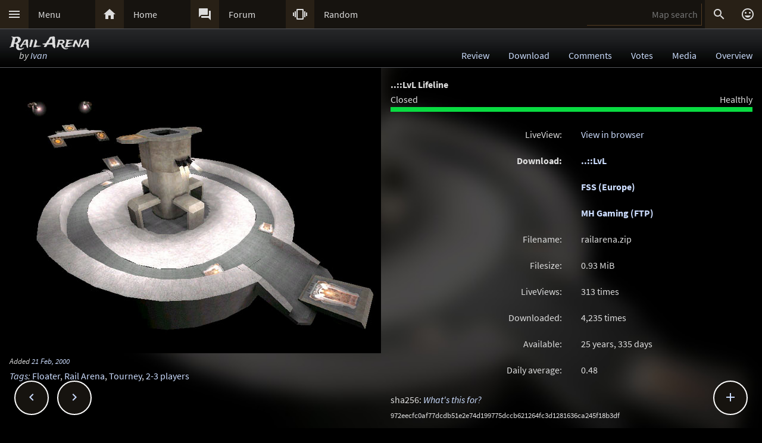

--- FILE ---
content_type: text/html; charset=UTF-8
request_url: https://lvlworld.com/download/id:119
body_size: 6345
content:
<!DOCTYPE html> 
<html lang="en"> 
<head> 
<title>Rail Arena by Ivan (railarena) Download options - ..::LvL - Quake 3 Arena Maps (Q3A Custom Maps)</title> 
<link rel="alternate" href="//lvlworld.com/xml/lvl.xml" type="application/rss+xml" title="..::LvL RSS">
<link rel="stylesheet" href="/rc/2403.css">
<link rel="icon" type="image/png" href="/favicon-192x192.png" sizes="192x192">
<link rel="apple-touch-icon-precomposed" href="/apple-touch-icon-precomposed.png">
<link rel="apple-touch-icon" href="/apple-touch-icon.png">
<link rel="shortcut icon" type="image/x-icon" href="/favicon.ico" sizes="32x32 24x24 16x16">
<link rel="search" type="application/opensearchdescription+xml" title="..::LvL - Q3A Map search" href="/opensearch.xml">
<link rel="manifest" href="/site.webmanifest">
<meta name="theme-color" content="#16130f">
<meta name="viewport" content="width=device-width">
<meta name="msapplication-TileColor" content="#1d1d1d">
<meta name="msapplication-TileImage" content="/mstile-144x144.png">
<meta name="mobile-web-app-capable" content="yes">
<meta property="og:title" content="Rail Arena by Ivan (railarena) Download options">
<meta property="og:type" content="website">
<meta property="og:url" content="https://lvlworld.com/download/id:119">
<meta property="og:image" content="https://lvlworld.com/levels/railarena/railarenalg.jpg">
<base target="_top">
</head>
<body>
<div class="contain"><div class="contain menuBar">
<div class="menuWrap" id="mMenu"><div class="menuBut"><a href="/menu">&#xE5D2;</a></div><div class="menuTxt"><a href="/menu">Menu</a></div></div><div class="menuWrap" id="mHome"><div class="menuBut"><a href="/">&#xE88A;</a></div><div class="menuTxt"><a href="/">Home</a></div></div><div class="menuWrap" id="mForum"><div class="menuBut"><a href="/forum">&#xE0BF;</a></div><div class="menuTxt"><a href="/forum">Forum</a></div></div><div class="menuWrap" id="mSurprise"><div class="menuBut"><a href="/surpriseme/download">&#xE62D;</a></div><div class="menuTxt"><a href="/surpriseme">Random</a></div></div>
<input type="text" id="menuSearch" class="menuSearch" placeholder="Map search">
<div class="menuRight">
<div class="menuButRight" id="mSearch">&#xE8B6;</div><div class="menuButRight" id="mLogin"><a href="/login" title="Login or register">&#xE420;</a></div>
</div>
</div></div>
<div id="pTitle" class="tBar"><div class="contain"><div class="pageTitle"><div class="pageSub1">Rail Arena</div><div class="pageSub2"><i>by <a href="/author/Ivan">Ivan</a></i></div></div><div class="pageQuick"><a href="/review/id:119">Review</a><a href="/download/id:119">Download</a><a href="/comments/id:119">Comments</a><a href="/votes/id:119">Votes</a><a href="/media/id:119">Media</a><a href="/overview/id:119">Overview</a></div></div></div>
<div class="contain">
<div id="mapPromo"><a href="/shot/id:119/s:railarena"><img src="[data-uri]" data-src="/levels/railarena/railarenalg.jpg" alt="Rail Arena by Ivan" title="Rail Arena by Ivan"></a><div class="mapIcons"><i class="fSml">Added <a href="/timeline/2000-02-21">21 Feb, 2000</a></i><div><i><a href="/overview/id:119">Tags</a>:</i> <a href="/searchadvance/Floater">Floater</a>, <a href="/searchadvance/Rail Arena">Rail Arena</a>, <a href="/searchadvance/Tourney">Tourney</a>, <a href="/searchadvance/2-3 players">2-3 players</a></div></div></div><div id="mapMain"><div class="mapRowInfo"><div class="llblockOp"><b>..::LvL Lifeline</b><br><div class="llleft">Closed</div><div class="llright">Healthly</div><br><div class="llwrap"><div style="width:100%;background-color:#09db41"></div></div><div class="llbutblock"><div class="flxWrap"><div class="flxBut"><a href="/donate">&#xEB3D;</a></div><div class="flxTxt"><a href="/donate">Donate today</a></div></div></div></div></div><div class="mapRowInfo"><div class="mapDlTxtLeft">LiveView:</div><div class="mapDlTxtRight"><a href="/liveView/download/119/a373523da19527891f50fff760dd5e1d/39dcb3fbf7cfc6ecb64d25b6f344a6f0">View in browser</a></div></div><div class="mapRowInfo"><div class="mapDlTxtLeft"><b>Download:</b><br />&#160;<br />&#160;</div><div class="mapDlTxtRight"><b><a href="#" class="dlLnk" data-dl="lvl" title="..::LvL World">..::LvL</a></b><br /><b><a href="#" class="dlLnk" data-dl="FSS" title="fast-stable-secure.net (Europe)">FSS (Europe)</a></b><br /><b><a href="#" class="dlLnk" data-dl="MHG" title="MH Gaming (FTP)">MH Gaming (FTP)</a></b></div></div><div class="mapRowInfo"><div class="mapDlTxtLeft">Filename:</div><div class="mapDlTxtRight">railarena.zip</div></div><div class="mapRowInfo"><div class="mapDlTxtLeft">Filesize:</div><div class="mapDlTxtRight">0.93 <span title="Mebibytes - 1024 base">MiB</span></div></div><div class="mapRowInfo"><div class="mapDlTxtLeft">LiveViews:</div><div class="mapDlTxtRight">313 times</div></div><div class="mapRowInfo"><div class="mapDlTxtLeft">Downloaded:</div><div class="mapDlTxtRight">4,235 times</div></div><div class="mapRowInfo"><div class="mapDlTxtLeft">Available:</div><div class="mapDlTxtRight">25 years, 335 days</div></div><div class="mapRowInfo"><div class="mapDlTxtLeft">Daily average:</div><div class="mapDlTxtRight">0.48</div></div>
<div class="mapMainText">
<div id="otherMaps"></div>
<p class="nWrap">
sha256: <i><a href="/sha256Info" id="shaInfo">What's this for?</a></i><br />
<span class="fSml">972eecfc0af77dcdb51e2e74d199775dccb621264fc3d1281636ca245f18b3df</span>
</p><p>
Found a map but not sure what to do next? Check the <i><a href="/howtoplay">how to play a Q3A map</a></i> F.A.Q.
</p><p>
Download notes
</p><p>
Download sites do <i><b>not</b></i> require a login, nor is there a queue or delay system before your download starts. In return, we simply ask that you do not abuse these links.
</p><p>
If you wish to link to these downloads, please link to this page instead, as the download links may change, but this URL will not.
</p><p>
The ..::LvL server is maintained by Tig and <a href="/donate">paid for with donations</a> from the community.
</p>
</div></div><div class="contain fixedButWrap"><div id="fixedButNext"><a href="/download/id:120">&#xE408;</a></div><div id="fixedButPrevious"><a href="/download/id:118">&#xE409;</a></div><div id="fixedBut"><a href="/download/id:119">&#xE145;</a></div><div id="fixedButConsole" class="fixedButConsoleGone"><div class="butWrap"><div class="butBut"><a href="/review/id:119">&#xE8D2;</a></div><div class="butTxt"><a href="/review/id:119">Review</a></div></div><div class="butWrap"><div class="butBut"><a href="/download/id:119">&#xE2C4;</a></div><div class="butTxt"><a href="/download/id:119">Download</a></div></div><div class="butWrap"><div class="butBut"><a href="/comments/id:119">&#xE8CD;</a></div><div class="butTxt"><a href="/comments/id:119">Comments</a></div></div><div class="butWrap"><div class="butBut"><a href="/votes/id:119">&#xE8DD;</a></div><div class="butTxt"><a href="/votes/id:119">Votes</a></div></div><div class="butWrap"><div class="butBut"><a href="/overview/id:119">&#xE88F;</a></div><div class="butTxt"><a href="/overview/id:119">Overview</a></div></div><div class="butWrap"><div class="butBut"><a href="/shot/id:119">&#xE413;</a></div><div class="butTxt"><a href="/shot/id:119">Screenshot</a></div></div><div class="butWrap"><div class="butBut"><a href="/readme/id:119">&#xE241;</a></div><div class="butTxt"><a href="/readme/id:119">Readme</a></div></div><div class="butWrap"><div class="butBut"><a href="/bookmark/download/id:119">&#xE867;</a></div><div class="butTxt"><a href="/bookmark/download/id:119">Bookmark</a></div></div><div class="butWrap"><div class="butBut"><a href="/browse/id:119">&#xE8F3;</a></div><div class="butTxt"><a href="/browse/id:119">Browse</a></div></div></div></div></div>
<div class="bg"><img class="bgImg" src="/levels/railarena/railarenabg.jpg" alt=""></div><div id="catch" class="catchGone"></div>
<div class="contain"><div id="menuConsole"><div id="menuContain"><div class="subWrap" id="subDonate">
<div class="subBut"><a href="/donate">&#xEB3D;</a></div>
<div class="subTxt"><a href="/donate">Donate</a></div>
</div><div class="subWrap"><div class="subBut"><a href="/filter">&#xE152;</a></div><div class="subTxt"><a href="/filter">Map filter</a></div></div><div class="subWrap"><div class="subBut"><a href="/trending">&#xE80E;</a></div><div class="subTxt"><a href="/trending">Trending</a></div></div><div class="subWrap"><div class="subBut"><a href="/timeline">&#xE192;</a></div><div class="subTxt"><a href="/timeline">Timeline</a></div></div><div class="subWrap"><div class="subBut"><a href="/browse">&#xE8F3;</a></div><div class="subTxt"><a href="/browse">Browse</a></div></div><div class="subWrap"><div class="subBut"><a href="/featured">&#xE86C;</a></div><div class="subTxt"><a href="/featured">Featured</a></div></div><div class="subWrap"><div class="subBut"><a href="/popularmaps">&#xE52D;</a></div><div class="subTxt"><a href="/popularmaps">Popular</a></div></div><div class="subWrap"><div class="subBut"><a href="/topmaps">&#xE838;</a></div><div class="subTxt"><a href="/topmaps">Top Maps</a></div></div><div class="subWrap"><div class="subBut"><a href="/authors">&#xE869;</a></div><div class="subTxt"><a href="/authors">Authors</a></div></div><div class="subWrap"><div class="subBut"><a href="/titles">&#xE264;</a></div><div class="subTxt"><a href="/titles">Map title</a></div></div><div class="subWrap"><div class="subBut"><a href="/queue">&#xE03C;</a></div><div class="subTxt"><a href="/queue">Map queue</a></div></div><div class="subWrap"><div class="subBut"><a href="/mods">&#xE429;</a></div><div class="subTxt"><a href="/mods">Q3A Mods</a></div></div><div class="subWrap"><div class="subBut"><a href="/members">&#xE7FC;</a></div><div class="subTxt"><a href="/members">Members</a></div></div><div class="subWrap"><div class="subBut"><a href="/contact">&#xE0BE;</a></div><div class="subTxt"><a href="/contact">Contact</a></div></div><div class="subWrap"><div class="subBut"><a href="/menu">&#xE8DE;</a></div><div class="subTxt"><a href="/menu">Full menu</a></div></div><div class="subWrap" id="subClose"><div class="subBut"><a href="/download/id:119">&#xE5C9;</a></div><div class="subTxt"><a href="/download/id:119">Close</a></div></div></div></div></div>
<div id="memberConsole"><div class="contain">
<div class="memberWrap"><div class="subWrap"><div class="subBut"><a href="/login" data-act="login">&#xE8E8;</a></div>
<div class="subTxt"><a href="/login" data-act="login">Sign in</a></div>
</div><div class="subWrap">
<div class="subBut"><a href="/register" data-act="register">&#xE7FE;</a></div>
<div class="subTxt"><a href="/register" data-act="register">Sign up</a></div>
</div><div class="subWrap" id="memberClose">
<div class="subBut"><a href="#">&#xE5C9;</a></div>
<div class="subTxt"><a href="#">Close</a></div>
</div></div>
</div></div>
<div id="searchConsole"><div class="contain"><div id="searchResultWrap"><div class="subWrap" id="searchFull"><div class="subBut"><a href="/search">&#xE42A;</a></div><div class="subTxt"><a href="/search">Full search</a></div></div><div class="subWrap" id="searchClose"><div class="subBut"><a href="/download/id:119">&#xE5C9;</a></div><div class="subTxt"><a href="/download/id:119">Close</a></div></div>
<div id="searchResult"></div></div></div></div>
<div><div class="footWrap"></div><div class="tBar footSticky"><div class="footBlock"><div class="pageSub1"><a href="/">..::LvL</a></div><div class="pageSub2"><i><a href="/">Q3A Database</a></i></div></div></div></div>
<div id="msgWrap"><a href="/membermsgs" class="msgOpt" title="Member messages"></a><i><a href="#" id="mNClear" class="msgOpt" title="Clear messages">Clear</a></i></div>
<script>
function eStp(e){if(e){e.stopPropagation();e.preventDefault();}}
function crtEl(d){return document.createElement(d)}
// show (true) or hide (false && only if open)
function mState(id,show){
var m=document.getElementById(id);
if(show){
// if requested, always show
m.classList.remove('menuHide');
m.classList.add('menuShow');
}else{
// Only hide if shown
if (m.classList.contains('menuShow')){
m.classList.remove('menuShow');
m.classList.add('menuHide');
}}}
function catchState(show){
var c=document.getElementById('catch');
if(show){
if(! c.classList.contains('catchShow')){
c.classList.remove('catchGone');
c.classList.remove('catchHide');
c.classList.add('catchShow');
}}else{
if(c.classList.contains('catchShow')){
c.classList.remove('catchShow');
c.classList.add('catchHide');
setTimeout(function(){
this.classList.add('catchGone');
}.bind(c),210);
}}}
// always hide all menus and self
function catchClick(e){
mState('menuConsole',0);
mState('memberConsole',0);
mState('searchConsole',0);
catchState(0);
}
function searchConsoleClick(e){mState('searchConsole',0);catchState(0);}
function memberConsoleClick(e){mState('memberConsole',0);catchState(0);}
function menuConsoleClick(e){mState('menuConsole',0);catchState(0);}
function subCloseClick(e){
eStp(e);
mState('menuConsole',0);
catchState(0);
}
function memberCloseClick(e){
eStp(e);
mState('memberConsole',0);
catchState(0);
}
function searchCloseClick(e){
eStp(e);
mState('searchConsole',0);
catchState(0);
}
function searchFullClick(e){
eStp(e);
mState('searchConsole',0);
catchState(0);
var s=document.getElementById('menuSearch');
location=(s.value)?'/search/'+ encodeURIComponent(s.value):'/search'; 
}
function menuClick(e){
eStp(e);
// current state is needed
var m=document.getElementById('menuConsole');
if(m.classList.contains('menuShow')){mState('menuConsole',0);catchState(0);}
else{mState('memberConsole',0);mState('searchConsole',0);mState('menuConsole',1);catchState(1);}
}
function memberClick(e){
eStp(e);
// current state is needed
var m=document.getElementById('memberConsole');
if(m.classList.contains('menuShow')){mState('memberConsole',0);catchState(0);} 
else {mState('menuConsole',0);mState('searchConsole',0);mState('memberConsole',1);catchState(1);}
}
function fixedButClick(e){
eStp(e);
// current state required
var b=document.getElementById('fixedBut');
var m=document.getElementById('fixedButConsole');
if(m.classList.contains('fixedButConsoleGone')){
m.classList.remove('fixedButConsoleGone');
m.classList.add('fixedButConsoleShow');
b.classList.add('fixedButOpen');
}else{
b.classList.remove('fixedButOpen');
m.classList.remove('fixedButConsoleShow');
m.classList.add('fixedButConsoleHide');
setTimeout(function(){
this.classList.remove('fixedButConsoleHide');
this.classList.add('fixedButConsoleGone');
}.bind(m),210);
}}
function confirmJson(str){
var j=null;
if(str){
try{j=JSON.parse(str);} 
catch(e){j=null;}
}
return j;
}
function safeTxt(str){
var p=crtEl("p");
p.appendChild(document.createTextNode(str));
return p.innerHTML;
}
function uriSafe(s){
if(s){
s=s.replace(/%/g,'%25');
s=s.replace(/#/g,'%23');
s=s.replace(/&/g,'%26');
s=s.replace(/\+/g,'%2B');
s=s.replace(/=/g,'%3D');
}
return s;
}
function mapSearchResult(r){
var h='<div class="searchEmpty">No results</div>';
if(r){
var raw=confirmJson(r);
if(raw!=null){
var a,t,i,max=raw.length;
h="";
for(i=0;i<max;i++){
a=safeTxt(raw[i].author);
t=safeTxt(raw[i].title);
h+='<div class="searchWrap"><div class="searchImg"><a href="/media/id:'+ raw[i].id +'"><img src="/levels/'+ raw[i].fileName +'/'+ raw[i].fileName +'sm.jpg" srcset="/levels/'+ raw[i].fileName +'/'+ raw[i].fileName +'320x240.jpg 2x" alt="'+ t +' by '+ a +'" title="'+ t +' by '+ a +'" /></a></div><div class="searchTxt"><a href="/review/id:'+ raw[i].id +'">'+ safeTxt(raw[i].title) +'</a><br /><i>by</i> <a href="/author/'+ encodeURIComponent(raw[i].author) +'">'+ a +'</a></div></div>';
}}}
document.getElementById('searchResult').innerHTML=h;
}
function mapSearch(e){
if(this.value){
var f=new FormData();
f.append('q',this.value);
ajax(mapSearchResult,'/reworkSearch',false,f);
mState('searchConsole',1);
mState('menuConsole',0);
mState('memberConsole',0);
catchState(1);
}else{
mState('searchConsole',0);
catchState(0);
}}
function ajax(callFunc,url,id,postData){
var http=(window.XMLHttpRequest)?new XMLHttpRequest():false;
if(! http){return false;}
http.onreadystatechange=function(){
if(http.readyState==4){if(callFunc){if(id){callFunc(id,((http.status==200)?http.responseText:null));
}else{callFunc((http.status==200)?http.responseText:null);}
}}}
if(postData){http.open('POST',url,true);http.send(postData);} 
else{http.open('GET',url,true);http.send(null);}
}
function navGroupIn(n,v){
var i=crtEl("input");
i.setAttribute("type","hidden");
i.setAttribute("name",n);
i.setAttribute("value",v);
return i;
}
function navGroup(e){
eStp(e);
var g=this.textContent.split(" ");
var b=document.querySelector(".bgImg");
var f=crtEl("form");
f.setAttribute("method","post");
f.setAttribute("action","/group");
f.appendChild(navGroupIn("m",g[3]));
f.appendChild(navGroupIn("l",location));
f.appendChild(navGroupIn("b",b.src));
f.appendChild(navGroupIn("t","Rail Arena"));
f.appendChild(navGroupIn("s","by <a href=\"/author/Ivan\">Ivan</a>"));document.body.appendChild(f);
f.submit();
}
function dlLink(e) {
eStp(e);
if(!this.getAttribute("data-dl")){return;}
var s=this.getAttribute("data-dl");
if((s=="lvl")||(s=="FSS")||(s=="MHG")){
if(s=="MHG"){alert("Direct FTP downloads have been disabled by most browsers. You will need to link this request to a FTP client.");}
location="/dl/"+s+"/119/af38d968d433bc0a980f8485d7fb0cad/50a2c29df8b36ebe7e38923e06837145";
ajax(otherMapResult,"/other-maps-query/119");
}}
function otherMapResult(str){
var r=confirmJson(str);
if ((! r)||(r.error)){return;}
var i,max=r.length,d=document.getElementById("otherMaps");
var h,m,mid,mi,mt,mtt,mta,mti,ma,mb;
h=document.createElement("p");
h.textContent="Members have also downloaded";
d.textContent="";
d.appendChild(h);
h=document.createElement("div");
h.setAttribute("class","centerBlockNoPadTop");
for(i=0;i<max;i++){
m=document.createElement("div");
mid=document.createElement("div");
mt=document.createElement("div");
mi=document.createElement("img");
ma=document.createElement("a");
mtt=document.createElement("a");
mta=document.createElement("a");
mtb=document.createElement("br");
mti=document.createElement("i");
m.setAttribute("class","searchWrap");
mid.setAttribute("class","searchImg");
mt.setAttribute("class","searchTxt");
ma.href="/review/id:"+r[i].levelId;
mi.src="/levels/"+r[i].fileName+"/"+r[i].fileName+"sm.jpg";
mi.setAttribute("srcset","/levels/"+r[i].fileName+"/"+r[i].fileName+"320x240.jpg 2x");
mtt.textContent=r[i].title;
mta.textContent=r[i].author;
mtt.href="/review/id:"+r[i].levelId;
mta.href="/author/"+mta.textContent;
mti.textContent="by ";
mid.appendChild(mi);
ma.appendChild(mid);
m.appendChild(ma);
mt.appendChild(mtt);
mt.appendChild(mtb);
mt.appendChild(mti);
mt.appendChild(mta);
m.appendChild(mt);
h.appendChild(m);
}
d.appendChild(h);
d.scrollIntoView({behavior:"smooth",block:"end",inline:"nearest"});
}
function shaLink(e){
eStp(e);
var f=document.createElement("form"),d=document.createElement("input"),b=document.createElement("input");
f.method="post";
f.action="/sha256Info";
d.type="hidden";
b.type="hidden";
d.name="id";
b.name="bg";
d.value="119";
b.value="railarena";
f.appendChild(d);
f.appendChild(b);
document.body.appendChild(f);
f.submit();
}
var sPromo={fixed:false,divImg:null,divMain:null,
set:function(noScroll){
if((noScroll)&&(!this.fixed)){
this.divMain.classList.add("mapMainNoScroll");this.divImg.classList.add("mapPromoNoScroll");this.fixed=true;
}else if((!noScroll)&&(this.fixed)){
this.divMain.classList.remove("mapMainNoScroll");this.divImg.classList.remove("mapPromoNoScroll");this.fixed=false;
}}};
var lStg=null;
var bgInfo={box:null,delay:null,shown:false,pos:null,
hide:function(){
clearTimeout(bgInfo.delay);
bgInfo.delay=null;
bgInfo.box.style.display="none";
bgInfo.shown=false;
},
show:function(){
if(bgInfo.delay){
clearTimeout(bgInfo.delay);
bgInfo.delay=null;
}
if(bgInfo.box){
bgInfo.box.style.top=bgInfo.pos.y+"px";
if((bgInfo.pos.x+320)>bgInfo.pos.width){
bgInfo.box.style.removeProperty("left");
bgInfo.box.style.right=(bgInfo.pos.width-bgInfo.pos.x)+"px";
}else{
bgInfo.box.style.removeProperty("right");
bgInfo.box.style.left=bgInfo.pos.x+"px";
}
bgInfo.box.style.display="block";
bgInfo.shown=true;
bgInfo.delay=setTimeout(bgInfo.hide,4000);
}},
result:function(str){
var r=confirmJson(str);
if((r)&&(r.success)){
var h=crtEl("div"),t=crtEl("div"),a=crtEl("a");
bgInfo.box=crtEl("div");
bgInfo.box.classList.add("dynList","bxShadow");
h.classList.add("dynItem");
t.classList.add("dynItem");
h.textContent="Background:";
a.textContent=r.data.title+" by "+r.data.author;
a.setAttribute("href","/review/id:"+r.data.id);
t.appendChild(a);
bgInfo.box.appendChild(h);
bgInfo.box.appendChild(t);
document.body.appendChild(bgInfo.box);
bgInfo.show();
}},
get:function(){
var d=document.querySelector(".bgImg");
if((d)&&(d.src)){
var f=new FormData();
f.append("q",d.src);
ajax(bgInfo.result,'/bgimgquery',false,f);
}},
click:function(e){
var t=e.target;
if(e.type!="click"){
return e;
}
if(bgInfo.shown){
bgInfo.hide();
return e;
}
if((t.classList=="bgImg")||(t.nodeName=="BODY")){
eStp(e);
var b=document.body.getBoundingClientRect();
bgInfo.pos={x:e.pageX,y:e.pageY,width:b.width};
if(bgInfo.box){
bgInfo.show();
}else{
bgInfo.get();
}}else{
return e;
}}};
var Ref={
bg:null,
pg:null,
action:function(e){
eStp(e);
var x,r=this.getAttribute("data-act");
if(!Ref.bg){
x=document.querySelector(".bgImg");
Ref.bg=x.src.substring(x.src.indexOf("/levels/") +8,x.src.lastIndexOf("/"));
}
if(!Ref.pg){Ref.pg=location.pathname;}
var f=crtEl("form"),h=crtEl("input");
f.action="/"+r;
f.method="post";
h.type="hidden";
h.name="ref";
h.value=JSON.stringify({bg:Ref.bg,pg:Ref.pg});
f.appendChild(h);
document.body.appendChild(f);
f.submit();
}}
function imCh(e,s){
var t=new Image();
t.decoding="async";t.src=s;
t.onerror=function(){e.classList.add("imgSoft");e.src="/img/404.png";e.title="404 on the image.";};
t.onload=function(){e.classList.add("imgSoft");e.src=s;t=null;}
}
window.onload=function(){
var a={'catch':catchClick,'memberConsole':memberConsoleClick,'menuConsole':menuConsoleClick,'subClose':subCloseClick,'memberClose':memberCloseClick,'mMenu':menuClick,'mLogin':memberClick,'searchConsole':searchConsoleClick,'searchClose':searchCloseClick,'searchFull':searchFullClick,'mSearch':searchFullClick,'fixedBut':fixedButClick};
var d;
for(var id in a){
d=document.getElementById(id);
if(d){
d.addEventListener('click',a[id],false);
}}
d=document.getElementById('menuSearch');
if(d){
d.addEventListener('keyup',mapSearch,false);
d.addEventListener('focus',mapSearch,false);
}
d=document.querySelectorAll(".dlLnk");
if(d){
var dli,dlm=d.length;
for(dli=0;dli<dlm;dli++){d[dli].addEventListener("click",dlLink,false);}
}
d=document.getElementById("shaInfo");
d.addEventListener("click",shaLink,false);
d=document.getElementById("mapPromo");
var dm=document.getElementById("mapMain");
if((d)&&(dm)){sPromo.divImg=d;sPromo.divMain=dm;window.addEventListener("scroll",function(){sPromo.set((window.scrollY>65));},false);}
if(location.hash){sPromo.set((window.scrollY>65));}
// load the images
var a=document.getElementsByTagName("img");
var i,max=a.length;
for(i=0;i<max;i++){if(a[i].getAttribute("data-src")){imCh(a[i],a[i].getAttribute("data-src"));}}
// check for a group
d=document.getElementById("jGroup");
if(d){d.addEventListener("click",navGroup,false);}
d=document.querySelectorAll("a[data-act]");
if(d){
max=d.length;
for(i=0;i<max;i++){d[i].addEventListener("click",Ref.action,false);}
}
document.body.addEventListener("click",bgInfo.click,false);
}
</script>
</body>
</html>
